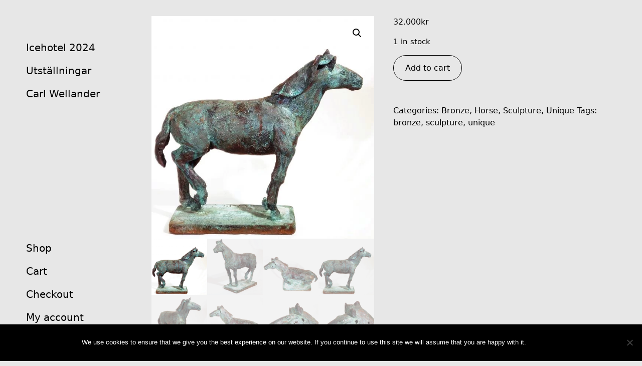

--- FILE ---
content_type: text/css
request_url: https://wellander.com/wp-content/themes/very-simple-portfolio/assets/very-simple-portfolio-styles.css?ver=1.0
body_size: 474
content:
.vertical .header{border-bottom:1px solid #000}@media screen and (min-width: 769px){.vertical .header,.vertical .header.header__fixed.active{position:sticky !important;top:0 !important;padding:0;z-index:40}.vertical .header{min-height:100vh;border-right:1px solid #000;border-bottom:none}.vertical .header .header__container{min-width:250px}.vertical .header .header__row{height:calc(100vh - 2rem);top:var(--wp-admin--admin-bar--height, 0px)}.vertical .header .header__row{padding-top:2rem;position:fixed}.vertical .header .header__col-right{flex:1;align-items:flex-start}.vertical .header .header__col-right .menu-main-container{flex:1}.vertical .header .header__col-right .menu-main-container .header__menu{justify-content:flex-start}.vertical .header .header__col-right div.menu-main-container{margin-top:2rem !important}.vertical .header .header__col-right div.menu-main-container .header__menu.header__secondary__menu{justify-content:flex-end;margin-bottom:1rem}.vertical .header .social__block{margin:0;justify-content:flex-start;padding-right:2rem;padding-bottom:var(--wp-admin--admin-bar--height)}.vertical .site-content{display:flex;flex-direction:column}.vertical .site-content>.wrapper{flex:1}.vertical footer{flex:0}}.portfolio-post-type .post-card-3:hover .post-card__body{border:none}